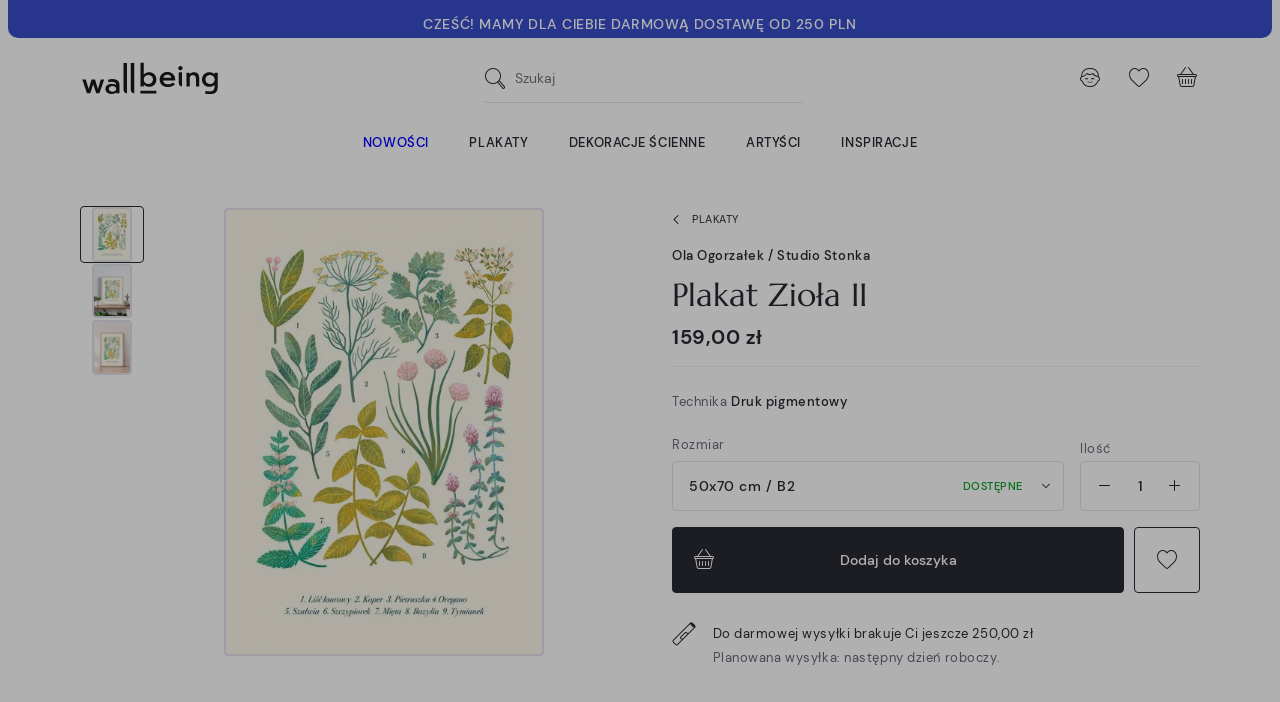

--- FILE ---
content_type: image/svg+xml
request_url: https://wallbeing.com/img/cms/homepage/thumb.svg
body_size: 2870
content:
<svg width="96" height="96" viewBox="0 0 96 96" fill="none" xmlns="http://www.w3.org/2000/svg">
<path fill-rule="evenodd" clip-rule="evenodd" d="M14 4.5C13.6388 4.5 13.3704 4.78915 13.3542 5.11825C13.2948 6.32574 12.3257 7.29479 11.1183 7.35424C10.7891 7.37044 10.5 7.63882 10.5 8C10.5 8.36118 10.7891 8.62956 11.1183 8.64576C12.3257 8.70521 13.2948 9.67426 13.3542 10.8817C13.3704 11.2109 13.6388 11.5 14 11.5C14.3612 11.5 14.6296 11.2109 14.6458 10.8817C14.7052 9.67426 15.6743 8.70521 16.8818 8.64576C17.2109 8.62956 17.5 8.36118 17.5 8C17.5 7.63882 17.2109 7.37044 16.8818 7.35424C15.6743 7.29479 14.7052 6.32574 14.6458 5.11825C14.6296 4.78915 14.3612 4.5 14 4.5ZM12.5084 8C13.1515 7.67606 13.6761 7.15146 14 6.50835C14.3239 7.15146 14.8485 7.67606 15.4917 8C14.8485 8.32394 14.3239 8.84854 14 9.49165C13.6761 8.84854 13.1515 8.32394 12.5084 8Z" fill="black"/>
<path fill-rule="evenodd" clip-rule="evenodd" d="M41.3055 10.1659C41.3229 9.81049 41.6125 9.5 42 9.5C42.3875 9.5 42.6771 9.81049 42.6945 10.1659C42.778 11.8615 44.1386 13.222 45.8341 13.3055C46.1895 13.3229 46.5 13.6125 46.5 14C46.5 14.3875 46.1895 14.6771 45.8341 14.6945C44.1386 14.778 42.778 16.1385 42.6945 17.8341C42.6771 18.1895 42.3875 18.5 42 18.5C41.6125 18.5 41.3229 18.1895 41.3055 17.8341C41.222 16.1385 39.8614 14.778 38.1659 14.6945C37.8105 14.6771 37.5 14.3875 37.5 14C37.5 13.6125 37.8105 13.3229 38.1659 13.3055C39.8614 13.222 41.222 11.8615 41.3055 10.1659ZM42 11.6067C41.5627 12.6946 40.6946 13.5627 39.6067 14C40.6946 14.4373 41.5627 15.3054 42 16.3933C42.4373 15.3054 43.3055 14.4373 44.3933 14C43.3055 13.5627 42.4373 12.6946 42 11.6067Z" fill="black"/>
<path fill-rule="evenodd" clip-rule="evenodd" d="M56.5015 10.1079C58.4035 9.33168 60.7892 10.0164 61.9172 11.7247C62.4296 12.5008 63.3007 14.205 64.3402 16.5667C64.926 14.902 65.9198 13.7359 67.0497 13.1113C68.5005 12.3093 70.1796 12.416 71.3158 13.5523C71.7851 14.0216 72.133 14.6837 72.3953 15.4532C72.6593 16.2275 72.848 17.1445 72.9785 18.1566C73.2394 20.1806 73.2737 22.6385 73.1789 25.2074C72.9907 30.307 72.2907 35.9147 71.7949 39.5822C71.8974 40.0658 71.9962 40.5506 72.091 41.0361C74.7672 54.7339 71.6146 67.1348 69.8722 73.5232C69.018 76.655 68.705 80.4768 68.6084 83.5361C68.5603 85.0616 68.5662 86.3893 68.5841 87.3351C68.593 87.808 68.605 88.1851 68.6146 88.4434C68.6172 88.5122 68.6196 88.5725 68.6218 88.6239L68.6268 88.739L68.6304 88.8145L68.6313 88.8333L68.6316 88.8388C68.6462 89.1145 68.4345 89.3501 68.1588 89.3647C67.883 89.3794 67.6476 89.1677 67.633 88.8919L67.6326 88.8844L67.6316 88.8638L67.6278 88.7845C67.6247 88.715 67.6203 88.6129 67.6153 88.4809C67.6055 88.2169 67.5933 87.8336 67.5842 87.354C67.5661 86.3952 67.5602 85.0503 67.6089 83.5046C67.7062 80.4216 68.022 76.5064 68.9074 73.26C70.6443 66.892 73.7385 54.6836 71.1096 41.2278C71.0124 40.7302 70.9109 40.2332 70.8055 39.7374C70.8028 39.7276 70.8004 39.7177 70.7982 39.7077C70.7961 39.6977 70.7943 39.6877 70.7928 39.6775C69.4687 33.4662 67.537 27.4439 65.7093 22.5927C65.159 21.132 64.6193 19.7809 64.1098 18.5652C63.9969 18.4663 63.9309 18.3187 63.9397 18.1616C62.6858 15.2048 61.6331 13.1092 61.0827 12.2757C60.2296 10.9838 58.3599 10.4295 56.8794 11.0338C56.1577 11.3284 55.5202 11.9026 55.1406 12.8314C54.7587 13.7659 54.6265 15.09 54.9871 16.8858C55.1803 17.6056 55.4717 18.5994 55.8023 19.7269C56.1074 20.7674 56.4459 21.9217 56.7713 23.0796C57.3969 25.3048 57.9792 27.5583 58.1191 28.8835C60.3616 30.2932 63.0866 32.8508 64.7971 35.9321C64.9312 36.1735 64.8441 36.4779 64.6027 36.6119C64.3612 36.746 64.0569 36.6589 63.9228 36.4175C62.2463 33.3975 59.5268 30.9007 57.3927 29.6102C57.3873 29.6071 57.382 29.6039 57.3768 29.6006C57.1557 29.4673 56.941 29.3471 56.7344 29.2406C54.3109 27.9912 51.1292 27.9972 48.1694 28.6803C45.207 29.364 42.591 30.6973 41.3172 31.9598L41.2991 31.9777L41.2793 31.9936C40.9172 32.286 40.5084 32.7367 40.2075 33.1679C40.0573 33.383 39.9447 33.578 39.8783 33.7325C39.8451 33.8097 39.8284 33.8655 39.8215 33.9008C39.8204 33.9064 39.8197 33.911 39.8192 33.9146C39.8269 33.9526 39.83 33.9905 39.829 34.0278C41.4453 34.6317 42.6836 36.234 43.0731 38.5573C43.1596 38.5788 43.2889 38.5957 43.4522 38.5977C43.8389 38.6023 44.276 38.5224 44.5591 38.3761C46.6652 37.2877 50.0728 36.373 52.6934 38.2449C54.5285 39.5557 55.351 41.8272 55.1994 44.0027C55.0474 46.1844 53.9104 48.3534 51.7236 49.4468C49.0404 50.7884 46.4339 50.2852 44.6031 48.6646C42.7888 47.0585 41.7722 44.3919 42.1234 41.4479C42.5631 37.7617 41.1233 35.5732 39.47 34.9612C37.8514 34.3621 35.6613 35.1524 34.2994 38.2018C32.4884 42.2568 32.7211 46.4389 33.9802 50.5884C35.2423 54.748 37.5227 58.833 39.761 62.6702C42.0787 66.6437 42.318 71.7717 41.8823 76.5814C41.5728 79.9972 40.9123 83.3274 40.3785 86.0186C40.1614 87.1134 39.9652 88.1026 39.8222 88.9486C39.7762 89.2209 39.5181 89.4043 39.2458 89.3583C38.9736 89.3123 38.7902 89.0542 38.8362 88.7819C38.9868 87.8912 39.1887 86.8734 39.4098 85.7592C39.9407 83.0833 40.5819 79.8518 40.8863 76.4911C41.3172 71.7356 41.053 66.87 38.8972 63.1741C36.6619 59.3419 34.3236 55.1643 33.0233 50.8788C31.7199 46.5832 31.4463 42.1379 33.3864 37.794C34.6678 34.9247 36.8035 33.5809 38.8268 33.7913C38.8304 33.7626 38.835 33.7351 38.8401 33.7091C38.8647 33.5829 38.9084 33.4569 38.9596 33.3377C39.0619 33.0995 39.2144 32.8435 39.3875 32.5955C39.728 32.1077 40.1901 31.5921 40.6312 31.2318C42.0875 29.7998 44.8879 28.4114 47.9446 27.7059C50.952 27.0118 54.3264 26.9512 57.0201 28.2652C56.8011 27.0159 56.3337 25.2179 55.8087 23.3502C55.4918 22.2232 55.1549 21.0736 54.849 20.0297L54.8485 20.028L54.8482 20.027L54.8477 20.0253C54.5102 18.8737 54.2105 17.8511 54.0171 17.1295L54.0131 17.1144L54.01 17.0991C53.6189 15.1638 53.7366 13.6233 54.2149 12.4531C54.6966 11.2746 55.532 10.5036 56.5015 10.1079ZM43.1862 39.585C43.2207 40.2055 43.1997 40.8674 43.1164 41.5663C42.7998 44.2206 43.7232 46.5502 45.2659 47.9158C46.7922 49.2669 48.9595 49.7108 51.2764 48.5524C53.0896 47.6458 54.0696 45.8306 54.2018 43.9332C54.3344 42.0296 53.6083 40.1273 52.1122 39.0586C49.974 37.5314 47.0433 38.2179 45.0182 39.2644C44.545 39.509 43.9318 39.6035 43.4402 39.5976C43.3554 39.5966 43.2701 39.5926 43.1862 39.585ZM64.9744 18.0412C65.5077 19.3088 66.0719 20.7188 66.6451 22.2402C68.2191 26.4179 69.8722 31.4643 71.1543 36.7624C71.5816 33.3461 72.0346 29.101 72.1796 25.1705C72.2735 22.625 72.2374 20.2295 71.9867 18.2845C71.8613 17.3121 71.684 16.4658 71.4488 15.7759C71.2119 15.0812 70.9275 14.5782 70.6087 14.2594C69.8415 13.4921 68.6652 13.3609 67.5335 13.9865C66.4408 14.5905 65.3932 15.915 64.9744 18.0412Z" fill="black"/>
<path fill-rule="evenodd" clip-rule="evenodd" d="M25.1591 19.3087C25.1805 18.8745 25.5336 18.5 26 18.5C26.4664 18.5 26.8195 18.8745 26.8409 19.3087C26.9965 22.4686 29.5315 25.0035 32.6913 25.1591C33.1255 25.1805 33.5 25.5336 33.5 26C33.5 26.4664 33.1255 26.8195 32.6913 26.8409C29.5315 26.9965 26.9965 29.5314 26.8409 32.6913C26.8195 33.1255 26.4664 33.5 26 33.5C25.5336 33.5 25.1805 33.1255 25.1591 32.6913C25.0035 29.5314 22.4685 26.9965 19.3087 26.8409C18.8745 26.8195 18.5 26.4664 18.5 26C18.5 25.5336 18.8745 25.1805 19.3087 25.1591C22.4685 25.0035 25.0035 22.4686 25.1591 19.3087ZM26 20.5435C25.4031 23.2627 23.2626 25.4031 20.5435 26C23.2626 26.5969 25.4031 28.7373 26 31.4565C26.5969 28.7373 28.7374 26.5969 31.4565 26C28.7374 25.4031 26.5969 23.2627 26 20.5435Z" fill="black"/>
<path d="M53.2303 64.4439C53.4754 64.3168 53.5711 64.015 53.4439 63.7698C53.3167 63.5247 53.0149 63.4291 52.7698 63.5563C49.4707 65.2679 46.3635 64.2599 45.2643 63.5756C45.0299 63.4297 44.7215 63.5014 44.5756 63.7358C44.4297 63.9703 44.5014 64.2786 44.7358 64.4246C46.0609 65.2495 49.5476 66.3545 53.2303 64.4439Z" fill="black"/>
</svg>
